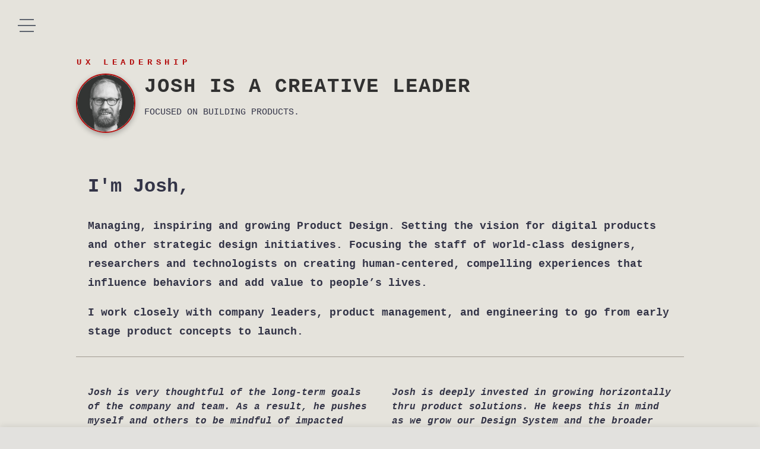

--- FILE ---
content_type: text/html; charset=utf-8
request_url: http://joshux.design/
body_size: 6283
content:
<!DOCTYPE html>
<html lang="en" class="no-js">

<head>
	<meta charset="UTF-8" />
	<meta http-equiv="X-UA-Compatible" content="IE=edge,chrome=1">
	<meta name="viewport" content="width=device-width, initial-scale=1.0">
	<title>Josh Goodwin | Product Design Leadership</title>
	<meta name="keywords" content="UX, Design, Leadership, " />
    <meta name="author" content="Josh Goodwin" />
    <meta name="description" content="Portfolio site for Josh Goodwin" />
	<link rel="shortcut icon" href="favicon.ico">
	<link rel="stylesheet" href="http://maxcdn.bootstrapcdn.com/font-awesome/4.3.0/css/font-awesome.min.css">
	<link rel="stylesheet" type="text/css" href="css/demo.css" />
	<link rel="stylesheet" type="text/css" href="css/component.css" />
    <link rel="stylesheet" type="text/css" href="css/simple-grid.css" />
    <link rel="stylesheet" type="text/css" href="css/slider.css" />
    <link rel="stylesheet" type="text/css" href="css/joshgoodwin.css" />
	<script src="js/modernizr-custom.js"></script>
</head>

<body>
	<!-- navigation -->
	<nav class="pages-nav">
		<div class="pages-nav__item"><a class="link link--page" href="#page-home">About</a></div>
		<div class="pages-nav__item"><a class="link link--page" href="#page-leadership">Leadership</a></div>
		<div class="pages-nav__item"><a class="link link--page" href="#page-resume">Experience</a></div>
		<!-- <div class="pages-nav__item pages-nav__item--small"><a class="link link--page link--faded" href="#page-contact">Contact</a></div> -->
	</nav>
	<!-- /navigation-->
	<!-- pages stack -->
	<div class="pages-stack">
		<!-- page -->
		<div class="page" id="page-home">
			<!-- Blueprint header -->
			<header class="bp-header cf">
				<span class="bp-header__present">UX Leadership</span>
                <img class="me" src="./images/me.png">
				<h1 class="bp-header__title">Josh is a Creative Leader</h1>
				<p class="bp-header__desc">FOCUSED ON BUILDING PRODUCTS.</a></p>
			</header>
			<section class="content">
                <article class="myheader article">
                    <div class="row">
                        <div class="col-12">
                        <h2>I'm Josh,</h2>
                            <p>Managing, inspiring and growing Product Design. Setting the vision for digital products and other strategic design initiatives. Focusing the staff of world-class designers, researchers and technologists on creating human-centered, compelling experiences that influence behaviors and add value to people’s lives.</p>
                            <p>I work closely with company leaders, product management, and engineering to go from early stage product concepts to launch.</p>
                            <!-- <p>My work has been called <strong>"ground breaking"</strong>, "<strong>a breath of fresh air</strong>" and "<strong>perfectly simple</strong>".</p> -->
                        </div>
                    </div>
                    <div class="row slider">
                        <div class="col-6">
                                <div class="quote">Josh is very thoughtful of the long-term goals of the company and team. As a result, he pushes myself and others to be mindful of impacted areas and potential risks.</div>
                                <div class="source">Ryan Doppelheuer - Product Manager</div>

                                <div class="quote">He puts the onus on himself to deliver the best possible product. His ability to think beyond the scope of the here and now will help propel our team to reach our potential and ultimately create value for our users.</div>
                                <div class="source">Cole McKenna - Product Manager</div>

                        </div>
                        <div class="col-6">
                                <div class="quote">Josh is deeply invested in growing horizontally thru product solutions. He keeps this in mind as we grow our Design System and the broader product concepts.</div>
                                <div class="source">Tyrale Bloomfield - Director of UX</div>

                                <div class="quote">Josh does not seek to be <i>understood</i>, but rather seeks to <i>understand</i>. His thoughtful questions and adaptability has had a tremendous impact on how I view different problems and solutions.</div>
                                <div class="source">Jena Acuff - Technical PM Manager</div>


                        </div>
                        <div class="col-12">
                        <div class="quote">Josh approaches every problem with the broader context of the company goals and chassis concept in mind. He's constantly thinking 2-3 steps ahead to ensure we've designed features and solutions in a flexible manner for multiple use cases.</div>
                                <div class="source">Brandon Carl - Chief Product Officer</div>

                        </div>
                    </div>
                </article>
			</section>
		</div>
		<!-- /page -->
		<div class="page" id="page-leadership">
			<header class="bp-header cf">
				<h1 class="bp-header__title">Leadership</h1>
                <p class="myheader article">"...somebody that doesn't know the tools that well, has a damn good idea in their head. That should be the goal of technology, <strong>'get out of my way'</strong>." &mdash; Oak Felder</p>
			</header>
                <section class="content">
                <article class="article">
                    <div class="row">
                        <div class="col-12">
                        <video src="./images/drvideo.mp4" poster="./images/drvideo.jpg" autoplay="autoplay" loop="loop" muted="muted"></video>
                        </div>
                    </div>
                    <div class="row">
                        <div class="col-6">
                        <h3 class="article__title">Leadership:</h3>
                            <p class="article__content">- Collaborated with executive team, engineering leadership, and product management on product priorities, and roadmap.</p>
                            <p class="article__content">- Conceived, researched, designed, and documented a robust component based Enterprise Design System for cross functional teams.</p>
                        </div>
                        <div class="col-6">
                        <h3 class="article__title">&nbsp;</h3>
                            <p class="article__content">- Built a global enterprise qualitative user research program with regular monthly cadence.</p>
                            <p class="article__content">- Completely reset product design and vision which allowed for a company pivot that opened cross industry horizontal growth and inside customer base vertical growth.</p>
                        </div>
                    </div>

                    <div class="row">
                        <div class="col-12">
                        <h3 class="article__title">Key responsibilities:</h3>
                            <p class="article__content">- Drive vision and strategy for the organization in order to deliver a world-class customer user experience, while helping to drive performance that includes improved cognitive rates, decision making confidence, and other critical KPIs.</p>
                            <p class="article__content">- Lead, mentor, and inspire a team of passionate user experience and design professionals responsible for UX design, UI design, interactive and data visualization design, UX research, usability testing, and visual design.</p>
                            <p class="article__content">- Partner and collaborate with Product, Marketing, Content, Technology, and Business team members to deliver engaging product and marketing user experiences and interfaces.</p>
                            <p class="article__content">- Oversee the creation of design specifications and design standards in the form of robust style guides, interaction models, process flows, information architecture, wireframes, prototypes and UI/functional design specs to ensure a consistent holistic digital experience across all products.</p>
                            <p class="article__content">- Created component based solutions designed to scale and grow over time, as product functionality and content matures and as user requirements evolve.</p>
                            <p class="article__content">- Directed complex qualitative and quantitative research data, business goals and requirements, and translate them into functional designs.</p>
                            <p class="article__content">- Optimize product usability and user performance by closely analyzing behavioral engagement metrics, business performance metrics, and testing alternative design solutions.</p>
                            <p class="article__content">- Aid in building and executing of optimization plans focused on new product feature releases and enhancements.</p>
                            <p class="article__content">- Drive engagements with external development agencies and vendors to augment internal capacity and capabilities.</p>
                            <p class="article__content">- Conduct annual and mid-year employee reviews, reviewing individual development plans and providing performance feedback to team members.</p>
                        </div>
                    </div>
                </article>
                </section>
		</div>
		<!-- /page -->
		<div class="page" id="page-resume">
			<header class="bp-header cf">
				<h1 class="bp-header__title">Recent Experience</h1>
                <p class="myheader article">Over the last few years, a majority of my projects are under stacks of NDA's. Below you'll find a list of these projects, some with product names witheld.</p>
			</header>
			<section class="content">
                <article class="article">
									<div class="row">
											<div class="col-6">
												<h3 class="article__title">Industry Agnostic Design System</h3>
														<p class="article__content">
																The unique challenge here was a system that supports multiple use cases across different industries. FinTech, Customer Support, Healthcare, Human Trafficking, and Community moderation are among the high level industry categories. Each with their respective regulatory and configuration needs.
														</p>
														<ul>
															<li>9 countries</li>
															<li>7+ languages</li>
															<li>5 pm & dev teams</li>
															<li>HSBC, Wells Fargo, Barclays, UBS, HCA, et. al.</li>
															<li>Focused on analyzing Human communication</li>
															<li>End user agnostic workflows</li>
														</ul>
											</div>
											<div class="col-6">
												<h3 class="article__title">AI/ML Surveillance Platform</h3>
														<p class="article__content">
																Teaching a machine to understand Human communication is challenging. The application here is a tool that allows the machine to alert users to concerning communication language and patterns of monitored users at scale.
														</p>
														<ul>
															<li>10+ million emails daily</li>
															<li>120+ hours of audio hourly</li>
															<li>Agnostic workflows across comms, and behavioral patterns</li>
															<li>Multiple UX Design patents (audio, timeline, profile, comm review, etc)</li>
														</ul>
											</div>
										</div>
										<div class="row">
											<div class="col-6">
												<h3 class="article__title">AI/ML Model Building</h3>
														<p class="article__content">
																Building quality models for Artificial Intelligence and Machine Learning is extensively labor intensive. A single model can require hundreds of user hours just to get to the first iteration. A tool was needed to help Data Scientist and Subject Matter Experts collaboratively iterate and build models.
														</p>
														<ul>
															<li>80% time reduction on end users</li>
															<li>Introduced the opportunity for rapid iteration and versioning</li>
															<li>Dramatically reduced the cognitive load on DS & SME’s</li>
															<li>Creation of a community for model sharing</li>
														</ul>
											</div>
											<div class="col-6">
												<h3 class="article__title">AI/ML Electronic Health Record</h3>
														<p class="article__content">
																The EHR has grown into a mess with the heavy regulation, insurance reqs, complicated interactions, and developer lead design. This project was a radical departure from the standard. Using simplified workflows, user centering design, and Machine Learning I created a new paradigm for Physician software.
														</p>
														<ul>
															<li>Tablet forced workflows</li>
															<li>Created a National Physician User Group</li>
															<li>Reduced “Time in EHR” from > 4 hrs daily to < 30 min daily</li>
															<li>Multiple UX Design patents (timeline, ordering, reconciliation, shared collaborative experience)</li>
														</ul>
											</div>
										</div>

										<header class="pastheader">
											<h1 class="bp-header__title">Past Experience</h1>
															<p class="myheader article">Over the last few years, a majority of my projects are under stacks of NDA's. Below you'll find a list of these projects, some with product names witheld.</p>
										</header>
                    <div class="row">
                        <div class="col-6">
                        <h3 class="article__title">Smarsh (Digital Reasoning)</h3>
                            <time class="article__time">Remote/Nashville, TN 2019--Present</time>
                            <p class="article__content">
                                Conduct Surveillance uses patented AI to turn all forms of communications and structured data into discoverable, understandable, and actionable insights.
                            </p>
                        </div>
                        <div class="col-6">
                        <div class="card">
                                <video src="./images/drvideo.mp4" poster="./images/drvideo.jpg" autoplay="autoplay" loop="loop" muted="muted"></video>
                            </div>
                        </div>
                    </div>
                    <div class="row">
                        <div class="col-6">
                        <h3 class="article__title">Avenel</h3>
                            <time class="article__time">Remote/Nashville, TN 2016-2018</time>
                            <p class="article__content">
                                The first AI/Machine Learning EHR that assists Providers in the office.
                            </p>
                        </div>
                        <div class="col-6">
                        <div class="card">
                                <video src="./images/medical.mp4" poster="./images/medical.jpg" autoplay="autoplay" loop="loop" muted="muted"></video>
                            </div>
                        </div>
                    </div>
                    <div class="row">
                        <div class="col-6">
                        <h3 class="article__title">Amazon</h3>
                            <time class="article__time">Seattle, WA 2014-2016</time>

                                <p class="article__content">- May 20016 We launched videodirect.amazon.com. This service allows indie creators to upload their own videos to Amazon’s Prime Video and generate royalties based on the hours streamed.</p>
                                <p class="article__content">- At Amazon I was a Sr. User Experience Designer, Prototyper, and Storyteller. I worked on a cross-platform design and service for Amazon Video. I Designed for the next-generation video and interactive media experiences for multiple languages.</p>
                                <p class="article__content">- Through user studies, conceptual diagrams, wireframes, and data analysis I tackled big and interesting problems. I deliverd detailed mockups and interactive prototypes in a cross-platform experience across web, living room devices, and muilti-mobile platforms.</p>
                                <p class="article__content">- I worked with leadership teams, project owners, development teams, and other UX designers and own the process from concept to completion.</p>
                        </div>
												<div class="col-6">
                        <div class="card">
                                <img src="./images/amazon.jpg">
                            </div>
                        </div>
                    </div>
                    <div class="row">
                        <div class="col-6">
                        <h3 class="article__title">Medhost</h3>
                                    <time class="article__time">Nashville, TN 2012-2014</time>
                                    <p class="article__content">- I manageded and work with a strong team and develop a world class <a href="https://www.medhost.com/ehr/clinical-suite/physician-experience/" target="_blank">Physician's Experience</a> which include everything from logging in, to managing a patient's data, ordering medications and writing the physician's note (EHR).</p>
                                    <p class="article__content">- I deliverd Workflow Designs and Wireframes. I participated heavily in User Testing, Feature Planning, Scrum Planning, Team Management, and the Enterprise Level UX Architecture.</p>
                                    <p class="article__content">- This work involved designing interfaces that solve complex interactions with elegance and simplicity.</p>
                                    </p>
                        </div>
												<div class="col-6">
                        <div class="card">
                                <img src="./images/medhost01.jpg">
                            </div>
                        </div>
                    </div>
                    <div class="row">
                        <div class="col-6">
                        <h3 class="article__title">io studio</h3>
                                    <time class="article__time">Nashville, TN 2010-2012</time>
                                    <p class="article__content">- Sole Interactive Designer working on the National Guard account. I designed for the web site including work on internal software, and mobile apps.</p>
                                    <p class="article__content">- Worked with a team of programmers to build a user flow and architecture that works with an experiential design to inform and teach users about the benefits and concerns of joining the National Guard Special Forces.</p>
                                    <p class="article__content">- Concept design for national campaigns reaching users through traditional advertising, social media and web experiences.</p>
                                    <p class="article__content">- Collaborate with a Creative Director, Art Directors, Account Executives and Designers to create usable, memorable, and powerful experiences.</p>
                        </div>
												<div class="col-6">
                        <div class="card">
                                <img src="./images/iostudiosmall.jpg">
                            </div>
                        </div>
                    </div>
                    <div class="row">
                        <div class="col-6">
                        <h3 class="article__title">Awards</h3>

                            <p class="award">Gold ADDY® Award - 'Special Forces Microsite'</br>
                            American Advertising Federation - AAF</br>
                            <span  class="article__time">March 2013</span></p>

                            <p class="award">Silver ADDY® Award - 'Camp Atterbury' for Army National Guard</br>
                            American Advertising Federation - AAF</br>
                            <span  class="article__time">February 2012</span></p>

                            <p class="award">Silver ADDY® Award - 'Soldier with Green Smoke' for Army National Guard</br>
                            American Advertising Federation - AAF</br>
                            <span  class="article__time">February 2012</span></p>

                            <p class="award">Silver ADDY® Award - 'Gas Mask Soldie'r for Army National Guard</br>
                            American Advertising Federation - AAF</br>
                            <span  class="article__time">February 2012</span></p>

                            <p class="award">Silver ADDY® Award - 'Smash & Grab' for Army National Guard</br>
                            American Advertising Federation - AAF</br>
                            <span  class="article__time">February 2012</span></p>

                            <p class="award">Silver ADDY® Award - 'Gladiators' for Army National Guard</br>
                            American Advertising Federation - AAF</br>
                            <span  class="article__time">February 2012</span></p>
                        </div>
                        <div class="col-6">
                            <div class="row icongrid">
                                <div class="col-6 center icons">
                                <img src="./images/icon-color_fill.png" width="48"></img>
                                <p>25</p>
                                <p>Years Designing</p>
                                </div>
                                <div class="col-6 center icons"
                                ><img src="./images/icon-split.png" width="48"></img>
                                <p>15</p>
                                <p>Years Managing</p>
                                </div>
                            </div>
                            <div class="row icongrid">
                                <div class="col-6 center icons">
                                    <img src="./images/icon-browser.png" width="48"></img>
                                    <p>17</p>
                                    <p>Launched Projects</p>
                                    </div>
                                <div class="col-6 center icons" id="websitesbuilt">
                                    <img src="./images/icon-platforms.png" width="64"></img>
                                    <p>217</p>
                                    <p>Websites Built</p>
                                </div>
                            </div>
                            <div class="skills">
                                <h3>Time Spent</h3>
                                    <p>Team Managment</p>
                                    <div class="progress-bar">
                                        <span class="progress-bar-fill" style="width: 91%;"></span>
                                    </div>
                                    <p>Mentor</p>
                                    <div class="progress-bar">
                                        <span class="progress-bar-fill" style="width: 64%;"></span>
                                    </div>
                                    <p>System Design</p>
                                    <div class="progress-bar">
                                        <span class="progress-bar-fill" style="width: 90%;"></span>
                                    </div>
                                    <p>Product Vision</p>
                                    <div class="progress-bar">
                                        <span class="progress-bar-fill" style="width: 84%;"></span>
                                    </div>
                                    <p>UX Research</p>
                                    <div class="progress-bar">
                                        <span class="progress-bar-fill" style="width: 78%;"></span>
                                    </div>
                                    <p>UI Design</p>
                                    <div class="progress-bar">
                                        <span class="progress-bar-fill" style="width: 92%;"></span>
                                    </div>
                            </div>
                    </div>
                    </div>
                    </div>
                </article>
                </section>
		</div>
		<!-- /page -->
		<div class="page" id="page-contact">
			<header class="bp-header cf">
				<h1 class="bp-header__title">Contact</h1>
				<p class="bp-header__desc">small description</a></p>
				<p class="info">
					"Man is the only animal that can remain on friendly terms with the victims he intends to eat until he eats them." &mdash; Samuel Butler
				</p>
			</header>
			<section class="content">
                <article class="article">
                    <div class="row">
                        <div class="col-12">
                        content goes here
                        </div>
                    </div>
                </article>
                </section>
		</div>
	</div>
	<!-- /pages-stack -->
	<button class="menu-button"><span>Menu</span></button>
	<script src="js/classie.js"></script>
	<script src="js/main.js"></script>
</body>

</html>


--- FILE ---
content_type: text/css; charset=utf-8
request_url: http://joshux.design/css/demo.css
body_size: 1077
content:
/* General Blueprint Style */

@font-face {
	font-family: 'bpicons';
	font-weight: normal;
	font-style: normal;
	src: url('../fonts/bpicons/bpicons.eot');
	src: url('../fonts/bpicons/bpicons.eot?#iefix') format('embedded-opentype'), url('../fonts/bpicons/bpicons.woff') format('woff'), url('../fonts/bpicons/bpicons.ttf') format('truetype'), url('../fonts/bpicons/bpicons.svg#bpicons') format('svg');
}


/* Made with http://icomoon.io/ */


/* Resets */

*,
*:after,
*:before {
	box-sizing: border-box;
}


/* Helper classes */

.cf:before,
.cf:after {
	content: ' ';
	display: table;
}

.cf:after {
	clear: both;
}


/* Main styles */

body {
	font-family: Courier;
	margin: 0;
	color: #cecece;
	background: #1d1e21;
	-webkit-font-smoothing: antialiased;
	-moz-osx-font-smoothing: grayscale;
}

a {
	text-decoration: none;
	color: #5c5edc;
	outline: none;
}

a:hover {
	color: #fff;
}


/* Blueprint header */

.bp-header {
	padding: 6em 10vw 2em;
}

.bp-header__title {
	font-size: 2.125em;
	font-weight: 700;
	line-height: 1.3;
	margin: 0;
	letter-spacing: 2px;
	text-transform: uppercase;
	color: #fff;
}

.bp-header__desc {
	font-size: 0.95em;
	margin: 0.5em 0 1em;
	padding: 0;
}

.bp-header__present {
	font-size: 0.85em;
	font-weight: 700;
	position: relative;
	z-index: 100;
	display: block;
	padding: 0 0 0.6em 0.1em;
	letter-spacing: 0.5em;
	text-transform: uppercase;
	color: #5c5edc;
}

.bp-tooltip:after {
	font-size: 50%;
	font-size: 75%;
	position: relative;
	top: -8px;
	left: -12px;
	width: 30px;
	height: 30px;
}

.bp-tooltip:hover:before {
	content: attr(data-content);
	font-size: 110%;
	font-weight: 700;
	line-height: 1.2;
	position: absolute;
	left: auto;
	margin-left: 4px;
	padding: 0.8em 1em;
	text-align: left;
	text-indent: 0;
	letter-spacing: 0;
	text-transform: none;
	color: #fff;
	background: #5c5edc;
}

.bp-nav {
	margin: 0 0 0 -0.75em;
}

.bp-nav__item {
	position: relative;
	display: inline-block;
	width: 2.5em;
	height: 2.5em;
	margin: 0 0.1em;
	text-align: left;
	border-radius: 50%;
}

.bp-nav__item > span {
	display: none;
}

.bp-nav__item:hover:before {
	content: attr(data-info);
	font-size: 0.85em;
	font-weight: bold;
	position: absolute;
	top: 120%;
	left: 0;
	width: 600%;
	text-align: left;
	pointer-events: none;
	color: #595a5f;
}

.bp-nav__item:hover {
	background: #5c5edc;
}

.bp-icon:after {
	font-family: 'bpicons';
	font-weight: normal;
	font-style: normal;
	font-variant: normal;
	text-align: center;
	text-transform: none;
	color: #5c5edc;
	-webkit-font-smoothing: antialiased;

	speak: none;
}

.bp-nav .bp-icon:after {
	line-height: 2.4;
	position: absolute;
	top: 0;
	left: 0;
	width: 100%;
	height: 100%;
	text-indent: 0;
}

.bp-nav a:hover:after {
	color: #fff;
}

.bp-icon--next:after {
	content: '\e000';
}

.bp-icon--drop:after {
	content: '\e001';
}

.bp-icon--archive:after {
	content: '\e002';
}

.bp-icon--about:after {
	content: '\e003';
}

.bp-icon--prev:after {
	content: '\e004';
}

@media screen and (max-width: 40em) {
	.bp-header {
		padding: 50px 20px 1em;
	}
	.bp-header__title {
		font-size: 1.8em;
	}
}


--- FILE ---
content_type: text/css; charset=utf-8
request_url: http://joshux.design/css/component.css
body_size: 1425
content:
html.js,
.js body {
	overflow: hidden;
	height: 100vh;
}

/* Pages nav */

.pages-nav {
	display: -webkit-flex;
	display: flex;
	-webkit-flex-wrap: wrap;
	flex-wrap: wrap;
	-webkit-justify-content: center;
	justify-content: center;
	-webkit-align-items: center;
	align-items: center;
	padding: 20px;
	text-align: center;
	background: #0e0f0f;
}

.js .pages-nav {
	position: absolute;
	top: 0;
	left: 0;
	width: 100%;
	height: 50vh;
	padding: 30px;
	pointer-events: none;
	opacity: 0;
	background: transparent;
	-webkit-transition: -webkit-transform 1.2s, opacity 1.2s;
	transition: transform 1.2s, opacity 1.2s;
	-webkit-transition-timing-function: cubic-bezier(0.2, 1, 0.3, 1);
	transition-timing-function: cubic-bezier(0.2, 1, 0.3, 1);
	-webkit-transform: translate3d(0, 150px, 0);
	transform: translate3d(0, 150px, 0);
}

.js .pages-nav--open {
	pointer-events: auto;
	opacity: 1;
	-webkit-transform: translate3d(0, 0, 0);
	transform: translate3d(0, 0, 0);
}

.pages-nav__item {
	width: 33%;
	padding: 1em;
}

.js .pages-nav__item {
	padding: 0 10%;
}

.pages-nav .pages-nav__item--social {
	width: 100%;
	opacity: 0;
	-webkit-transition: -webkit-transform 1.2s, opacity 1.2s;
	transition: transform 1.2s, opacity 1.2s;
	-webkit-transition-timing-function: cubic-bezier(0.2, 1, 0.3, 1);
	transition-timing-function: cubic-bezier(0.2, 1, 0.3, 1);
	-webkit-transform: translate3d(0, 20px, 0);
	transform: translate3d(0, 20px, 0);
}

.pages-nav--open .pages-nav__item--social {
	opacity: 1;
	-webkit-transition-delay: 0.35s;
	transition-delay: 0.35s;
	-webkit-transform: translate3d(0, 0, 0);
	transform: translate3d(0, 0, 0);
}

.link {
	font-size: 0.85em;
	font-weight: bold;
	position: relative;
	letter-spacing: 1px;
	text-transform: uppercase;
}

.link:hover,
.link:focus {
	color: #fff;
}

.link--page {
	display: block;
	color: #cecece;
}

.link--page:not(.link--faded)::before {
	content: '';
	position: absolute;
	top: 100%;
	left: 50%;
	width: 30px;
	height: 2px;
	margin: 5px 0 0 -15px;
	background: #fff;
	-webkit-transition: -webkit-transform 0.3s;
	transition: transform 0.3s;
	-webkit-transform: scale3d(0, 1, 1);
	transform: scale3d(0, 1, 1);
}

.link--page:hover:before {
	-webkit-transform: scale3d(1, 1, 1);
	transform: scale3d(1, 1, 1);
}

.link--faded {
	color: #4f4f64;
}

.link--faded:hover,
.link--faded:focus {
	color: #5c5edc;
}

.link--page.link--faded {
	font-size: 0.65em;
}

.link--social {
	font-size: 1.5em;
	margin: 0 0.75em;
}

.text-hidden {
	position: absolute;
	display: block;
	overflow: hidden;
	width: 0;
	height: 0;
	color: transparent;
}

/* Pages stack */

.js .pages-stack {
	z-index: 100;
	pointer-events: none;
	-webkit-perspective: 1200px;
	perspective: 1200px;
	-webkit-perspective-origin: 50% -50%;
	perspective-origin: 50% -50%;
}

.js .page {
	position: relative;
	z-index: 5;
	overflow: hidden;
	width: 100%;
	height: 100vh;
	pointer-events: auto;
	background: #2a2b30;
	box-shadow: 0 -1px 10px rgba(0, 0, 0, 0.1);
}

.js .pages-stack--open .page {
	cursor: pointer;
	-webkit-transition: -webkit-transform 0.45s, opacity 0.45s;
	transition: transform 0.45s, opacity 0.45s;
	-webkit-transition-timing-function: cubic-bezier(0.6, 0, 0.4, 1);
	transition-timing-function: cubic-bezier(0.6, 0, 0.4, 1);
}

.js .page--inactive {
	position: absolute;
	z-index: 0;
	top: 0;
	opacity: 0;
}

/* page content */

.info {
	font-size: 1.25em;
	max-width: 50%;
	margin-top: 1.5em;
}

.poster {
	position: absolute;
	bottom: 4vh;
	left: 60%;
	max-width: 100%;
	max-height: 80%;
}

/* Menu button */

.menu-button {
	position: absolute;
	z-index: 1000;
	top: 30px;
	left: 30px;
	width: 30px;
	height: 24px;
	padding: 0;
	cursor: pointer;
	border: none;
	outline: none;
	background: transparent;
}

.no-js .menu-button {
	display: none;
}

.menu-button::before,
.menu-button::after,
.menu-button span {
	background: #5f656f;
}

.menu-button::before,
.menu-button::after {
	content: '';
	position: absolute;
	top: 50%;
	left: 0;
	width: 100%;
	height: 2px;
	pointer-events: none;
	-webkit-transition: -webkit-transform 0.25s;
	transition: transform 0.25s;
	-webkit-transform-origin: 50% 50%;
	transform-origin: 50% 50%;
}

.menu-button span {
	position: absolute;
	left: 0;
	overflow: hidden;
	width: 100%;
	height: 2px;
	text-indent: 200%;
	-webkit-transition: opacity 0.25s;
	transition: opacity 0.25s;
}

.menu-button::before {
	-webkit-transform: translate3d(0, -10px, 0) scale3d(0.8, 1, 1);
	transform: translate3d(0, -10px, 0) scale3d(0.8, 1, 1);
}

.menu-button::after {
	-webkit-transform: translate3d(0, 10px, 0) scale3d(0.8, 1, 1);
	transform: translate3d(0, 10px, 0) scale3d(0.8, 1, 1);
}

.menu-button--open span {
	opacity: 0;
}

.menu-button--open::before {
	-webkit-transform: rotate3d(0, 0, 1, 45deg);
	transform: rotate3d(0, 0, 1, 45deg);
}

.menu-button--open::after {
	-webkit-transform: rotate3d(0, 0, 1, -45deg);
	transform: rotate3d(0, 0, 1, -45deg);
}

@media screen and (max-width: 60em) {
	.info {
		max-width: 100%;
	}
	.poster {
		position: relative;
		top: auto;
		left: auto;
		display: block;
		max-width: 100%;
		max-height: 50vh;
		margin: 0 0 0 50%;
	}
	.pages-nav__item {
		width: 50%;
		min-height: 20px;
	}
	.link--page {
		overflow: hidden;
		white-space: nowrap;
		text-overflow: ellipsis;
	}
	.link--social {
		margin: 0 0.1em;
	}
}

@media screen and (max-width: 40em) {
	.js .pages-nav {
		display: block;
		padding: 10px 20px 0 20px;
		text-align: left;
	}
	.js .pages-nav__item {
		width: 100%;
		padding: 4px 0;
	}
	.js .pages-nav__item--small {
		display: inline-block;
		width: auto;
		margin-right: 5px;
	}
	.pages-nav__item--social {
		font-size: 0.9em;
	}
	.menu-button {
		top: 15px;
		right: 10px;
		left: auto;
	}
	.info {
		font-size: 0.85em;
	}
	.poster {
		margin: 1em;
	}
}


--- FILE ---
content_type: text/css; charset=utf-8
request_url: http://joshux.design/css/simple-grid.css
body_size: 881
content:
/**
*** SIMPLE GRID
*** (C) ZACH COLE 2016
**/

@import url(https://fonts.googleapis.com/css?family=Lato:400,300,300italic,400italic,700,700italic);

/* UNIVERSAL */

html,
body {
  height: 100%;
  width: 100%;
  margin: 0;
  padding: 0;
  left: 0;
  top: 0;
  font-size: 100%;
}

/* ROOT FONT STYLES */

* {
    font-family: Courier;
  color: #333447;
  line-height: 1.5;
}

/* TYPOGRAPHY */

h1 {
  font-size: 2.5rem;
}

h2 {
  font-size: 2rem;
}

h3 {
  font-size: 1.375rem;
}

h4 {
  font-size: 1.125rem;
}

h5 {
  font-size: 1rem;
}

h6 {
  font-size: 0.875rem;
}

p {
  font-size: 1.125rem;
  font-weight: 200;
  line-height: 1.8;
}

.font-light {
  font-weight: 300;
}

.font-regular {
  font-weight: 400;
}

.font-heavy {
  font-weight: 700;
}

/* POSITIONING */

.left {
  text-align: left;
}

.right {
  text-align: right;
}

.center {
  text-align: center;
  margin-left: auto;
  margin-right: auto;
}

.justify {
  text-align: justify;
}

/* ==== GRID SYSTEM ==== */

.container {
  width: 90%;
  margin-left: auto;
  margin-right: auto;
}

.row {
  position: relative;
  width: 100%;
}

.row [class^="col"] {
  float: left;
  margin: 0.5rem 2%;
  min-height: 0.125rem;
}

.col-1,
.col-2,
.col-3,
.col-4,
.col-5,
.col-6,
.col-7,
.col-8,
.col-9,
.col-10,
.col-11,
.col-12 {
  width: 96%;
}

.col-1-sm {
  width: 4.33%;
}

.col-2-sm {
  width: 12.66%;
}

.col-3-sm {
  width: 21%;
}

.col-4-sm {
  width: 29.33%;
}

.col-5-sm {
  width: 37.66%;
}

.col-6-sm {
  width: 46%;
}

.col-7-sm {
  width: 54.33%;
}

.col-8-sm {
  width: 62.66%;
}

.col-9-sm {
  width: 71%;
}

.col-10-sm {
  width: 79.33%;
}

.col-11-sm {
  width: 87.66%;
}

.col-12-sm {
  width: 96%;
}

.row::after {
	content: "";
	display: table;
	clear: both;
}

.hidden-sm {
  display: none;
}

@media only screen and (min-width: 33.75em) {  /* 540px */
  .container {
    width: 80%;
  }
}

@media only screen and (min-width: 45em) {  /* 720px */
  .col-1 {
    width: 4.33%;
  }

  .col-2 {
    width: 12.66%;
  }

  .col-3 {
    width: 21%;
  }

  .col-4 {
    width: 29.33%;
  }

  .col-5 {
    width: 37.66%;
  }

  .col-6 {
    width: 46%;
  }

  .col-7 {
    width: 54.33%;
  }

  .col-8 {
    width: 62.66%;
  }

  .col-9 {
    width: 71%;
  }

  .col-10 {
    width: 79.33%;
  }

  .col-11 {
    width: 87.66%;
  }

  .col-12 {
    width: 96%;
  }

  .hidden-sm {
    display: block;
  }
}

@media only screen and (min-width: 60em) { /* 960px */
  .container {
    width: 75%;
    max-width: 60rem;
  }
}


--- FILE ---
content_type: text/css; charset=utf-8
request_url: http://joshux.design/css/slider.css
body_size: 660
content:
.content-slider {
  width: 100%;
  height: 360px;
}

.slider {
  height: 320px;
  /* width: 680px; */
  margin: 40px auto 0;
  overflow: visible;
  position: relative;
}

.mask {
  overflow: hidden;
  height: 320px;
}

.slider ul {
  margin: 0;
  padding: 0;
  position: relative;
}

.slider li {
  /* width: 680px; */
  height: 320px;
  position: absolute;
  top: -325px;
  list-style: none;
}

.slider .quote {
  font-size: 1em;
  font-weight: bold;
  font-style: italic;
  padding-bottom: 0.5em;
}

.slider .source {
  font-weight: bold;
    line-height: 1.8;
    font-size: 0.9em;
    color: #b30d0d;
  text-align: left;
    /* border-bottom: 1px #a09b92 solid; */
    margin-bottom: 2.2em;
    padding-bottom: 1em;
}

.slider .quotecount {
    font-weight: 200;
    line-height: 1.8;
    font-size: 0.8em;
    text-align: right;
}

.slider li.anim1 {
  animation: cycle 15s linear infinite;
}

.slider li.anim2 {
  animation: cycle2 15s linear infinite;
}

.slider li.anim3 {
  animation: cycle3 15s linear infinite;
}

.slider li.anim4 {
  animation: cycle4 15s linear infinite;
}

.slider li.anim5 {
  animation: cycle5 15s linear infinite;
}

.slider:hover li {
  animation-play-state: paused;
  cursor: cell;
}

@keyframes cycle {
  0% {
    top: 0px;
  }
  4% {
    top: 0px;
  }
  16% {
    top: 0px;
    opacity: 1;
    z-index: 0;
  }
  20% {
    top: 325px;
    opacity: 0;
    z-index: 0;
  }
  21% {
    top: -325px;
    opacity: 0;
    z-index: -1;
  }
  50% {
    top: -325px;
    opacity: 0;
    z-index: -1;
  }
  92% {
    top: -325px;
    opacity: 0;
    z-index: 0;
  }
  96% {
    top: -325px;
    opacity: 0;
  }
  100% {
    top: 0px;
    opacity: 1;
  }
}

@keyframes cycle2 {
  0% {
    top: -325px;
    opacity: 0;
  }
  16% {
    top: -325px;
    opacity: 0;
  }
  20% {
    top: 0px;
    opacity: 1;
  }
  24% {
    top: 0px;
    opacity: 1;
  }
  36% {
    top: 0px;
    opacity: 1;
    z-index: 0;
  }
  40% {
    top: 325px;
    opacity: 0;
    z-index: 0;
  }
  41% {
    top: -325px;
    opacity: 0;
    z-index: -1;
  }
  100% {
    top: -325px;
    opacity: 0;
    z-index: -1;
  }
}

@keyframes cycle3 {
  0% {
    top: -325px;
    opacity: 0;
  }
  36% {
    top: -325px;
    opacity: 0;
  }
  40% {
    top: 0px;
    opacity: 1;
  }
  44% {
    top: 0px;
    opacity: 1;
  }
  56% {
    top: 0px;
    opacity: 1;
    z-index: 0;
  }
  60% {
    top: 325px;
    opacity: 0;
    z-index: 0;
  }
  61% {
    top: -325px;
    opacity: 0;
    z-index: -1;
  }
  100% {
    top: -325px;
    opacity: 0;
    z-index: -1;
  }
}

@keyframes cycle4 {
  0% {
    top: -325px;
    opacity: 0;
  }
  56% {
    top: -325px;
    opacity: 0;
  }
  60% {
    top: 0px;
    opacity: 1;
  }
  64% {
    top: 0px;
    opacity: 1;
  }
  76% {
    top: 0px;
    opacity: 1;
    z-index: 0;
  }
  80% {
    top: 325px;
    opacity: 0;
    z-index: 0;
  }
  81% {
    top: -325px;
    opacity: 0;
    z-index: -1;
  }
  100% {
    top: -325px;
    opacity: 0;
    z-index: -1;
  }
}

@keyframes cycle5 {
  0% {
    top: -325px;
    opacity: 0;
  }
  76% {
    top: -325px;
    opacity: 0;
  }
  80% {
    top: 0px;
    opacity: 1;
  }
  84% {
    top: 0px;
    opacity: 1;
  }
  96% {
    top: 0px;
    opacity: 1;
    z-index: 0;
  }
  100% {
    top: 325px;
    opacity: 0;
    z-index: 0;
  }
}


--- FILE ---
content_type: text/css; charset=utf-8
request_url: http://joshux.design/css/joshgoodwin.css
body_size: 689
content:
body {
    background-color: #e2e1de;
}

img.me {
    width: 100px;
    float: left;
    margin-right: 15px;
    border: 2px #b30d0d solid;
    border-radius: 100px;
    box-shadow: 0 3px 10px rgba(0, 0, 0, 0.3);
}

.link--page {
    color: #313131;
}

.row:last-child {
  border-bottom: none;
    margin-bottom: none;
}

.link:hover, .link:focus {
    color: #434343;
}

.js .page {
    background: #e5e3dc;
    overflow: auto;
}

section.content {
    padding: 0 10vw 0em;
}

.bp-header__present {
    color: #b30d0d;
}

.bp-header__title {
    color: #313131;
}


video {
    width: 100%;
}

.row {
    border-bottom: 1px #a09b92 solid;
    margin-bottom: 2em;
}

.link--page:not(.link--faded)::before {
    background: #b30d0d;
}

.red {
    color: #b30d0d;
}

.row.icongrid {
    margin-bottom: 0;
}

.icons {
    padding: 1em .5em 1em .5em;
}

.icons:first-child {
border-right: 1px #a7a7a7 solid;
margin-right: -1px;
}

.icongrid:last-child {
margin-bottom: 0px;
}

.icons p {
    margin-top: 0;
    margin-bottom: 0;
    line-height: 1em;
}

p.award {
    line-height: 1.3em;
}

#websitesbuilt {
    padding-top: 8px;
}

 .icons img {

 }

 .icons p:first-child {
    color:red !important;
 }

 .progress-bar {
    width: 100%;
    background-color: #a09b92;
    border-radius: 3px;
    margin-bottom: 20px;
    margin-top: -15px;
}

.progress-bar-fill {
    display: block;
    height: 5px;
    background-color: #000;
    border-radius: 3px;
    transition: width 500ms ease-in-out;
}

.myheader p {
  font-weight: bold;
}

p.myheader.article {
    font-weight: bold;
}

.pastheader {
padding: 3em 0vw 2em;
}

.article__title {
    margin-bottom: 0;
}
.article__time {
    font-size: 1em;
}
.article__content {
    margin-top: .8em;
}

p.article__content {
  font-size: 1em;
  font-weight: bold;
  padding-bottom: 0.5em;
}

 .quote.hover {
      color:#a7a7a7;
  }


--- FILE ---
content_type: application/javascript; charset=utf-8
request_url: http://joshux.design/js/modernizr-custom.js
body_size: 2085
content:
/*! modernizr 3.1.0 (Custom Build) | MIT *
 * http://modernizr.com/download/?-csstransitions-prefixed !*/
!function(e,n,t){function r(e){var n=C.className,t=Modernizr._config.classPrefix||"";if(_&&(n=n.baseVal),Modernizr._config.enableJSClass){var r=new RegExp("(^|\\s)"+t+"no-js(\\s|$)");n=n.replace(r,"$1"+t+"js$2")}Modernizr._config.enableClasses&&(n+=" "+t+e.join(" "+t),_?C.className.baseVal=n:C.className=n)}function o(e,n){return typeof e===n}function s(){var e,n,t,r,s,i,a;for(var f in w)if(w.hasOwnProperty(f)){if(e=[],n=w[f],n.name&&(e.push(n.name.toLowerCase()),n.options&&n.options.aliases&&n.options.aliases.length))for(t=0;t<n.options.aliases.length;t++)e.push(n.options.aliases[t].toLowerCase());for(r=o(n.fn,"function")?n.fn():n.fn,s=0;s<e.length;s++)i=e[s],a=i.split("."),1===a.length?Modernizr[a[0]]=r:(!Modernizr[a[0]]||Modernizr[a[0]]instanceof Boolean||(Modernizr[a[0]]=new Boolean(Modernizr[a[0]])),Modernizr[a[0]][a[1]]=r),g.push((r?"":"no-")+a.join("-"))}}function i(e){return e.replace(/([a-z])-([a-z])/g,function(e,n,t){return n+t.toUpperCase()}).replace(/^-/,"")}function a(e,n){return!!~(""+e).indexOf(n)}function f(){return"function"!=typeof n.createElement?n.createElement(arguments[0]):_?n.createElementNS.call(n,"http://www.w3.org/2000/svg",arguments[0]):n.createElement.apply(n,arguments)}function l(e,n){return function(){return e.apply(n,arguments)}}function u(e,n,t){var r;for(var s in e)if(e[s]in n)return t===!1?e[s]:(r=n[e[s]],o(r,"function")?l(r,t||n):r);return!1}function p(e){return e.replace(/([A-Z])/g,function(e,n){return"-"+n.toLowerCase()}).replace(/^ms-/,"-ms-")}function d(){var e=n.body;return e||(e=f(_?"svg":"body"),e.fake=!0),e}function c(e,t,r,o){var s,i,a,l,u="modernizr",p=f("div"),c=d();if(parseInt(r,10))for(;r--;)a=f("div"),a.id=o?o[r]:u+(r+1),p.appendChild(a);return s=f("style"),s.type="text/css",s.id="s"+u,(c.fake?c:p).appendChild(s),c.appendChild(p),s.styleSheet?s.styleSheet.cssText=e:s.appendChild(n.createTextNode(e)),p.id=u,c.fake&&(c.style.background="",c.style.overflow="hidden",l=C.style.overflow,C.style.overflow="hidden",C.appendChild(c)),i=t(p,e),c.fake?(c.parentNode.removeChild(c),C.style.overflow=l,C.offsetHeight):p.parentNode.removeChild(p),!!i}function m(n,r){var o=n.length;if("CSS"in e&&"supports"in e.CSS){for(;o--;)if(e.CSS.supports(p(n[o]),r))return!0;return!1}if("CSSSupportsRule"in e){for(var s=[];o--;)s.push("("+p(n[o])+":"+r+")");return s=s.join(" or "),c("@supports ("+s+") { #modernizr { position: absolute; } }",function(e){return"absolute"==getComputedStyle(e,null).position})}return t}function v(e,n,r,s){function l(){p&&(delete N.style,delete N.modElem)}if(s=o(s,"undefined")?!1:s,!o(r,"undefined")){var u=m(e,r);if(!o(u,"undefined"))return u}for(var p,d,c,v,h,y=["modernizr","tspan"];!N.style;)p=!0,N.modElem=f(y.shift()),N.style=N.modElem.style;for(c=e.length,d=0;c>d;d++)if(v=e[d],h=N.style[v],a(v,"-")&&(v=i(v)),N.style[v]!==t){if(s||o(r,"undefined"))return l(),"pfx"==n?v:!0;try{N.style[v]=r}catch(g){}if(N.style[v]!=h)return l(),"pfx"==n?v:!0}return l(),!1}function h(e,n,t,r,s){var i=e.charAt(0).toUpperCase()+e.slice(1),a=(e+" "+b.join(i+" ")+i).split(" ");return o(n,"string")||o(n,"undefined")?v(a,n,r,s):(a=(e+" "+P.join(i+" ")+i).split(" "),u(a,n,t))}function y(e,n,r){return h(e,t,t,n,r)}var g=[],C=n.documentElement,_="svg"===C.nodeName.toLowerCase(),w=[],x={_version:"3.1.0",_config:{classPrefix:"",enableClasses:!0,enableJSClass:!0,usePrefixes:!0},_q:[],on:function(e,n){var t=this;setTimeout(function(){n(t[e])},0)},addTest:function(e,n,t){w.push({name:e,fn:n,options:t})},addAsyncTest:function(e){w.push({name:null,fn:e})}},Modernizr=function(){};Modernizr.prototype=x,Modernizr=new Modernizr;var S="Moz O ms Webkit",b=x._config.usePrefixes?S.split(" "):[];x._cssomPrefixes=b;var E=function(n){var r,o=prefixes.length,s=e.CSSRule;if("undefined"==typeof s)return t;if(!n)return!1;if(n=n.replace(/^@/,""),r=n.replace(/-/g,"_").toUpperCase()+"_RULE",r in s)return"@"+n;for(var i=0;o>i;i++){var a=prefixes[i],f=a.toUpperCase()+"_"+r;if(f in s)return"@-"+a.toLowerCase()+"-"+n}return!1};x.atRule=E;var P=x._config.usePrefixes?S.toLowerCase().split(" "):[];x._domPrefixes=P;var z={elem:f("modernizr")};Modernizr._q.push(function(){delete z.elem});var N={style:z.elem.style};Modernizr._q.unshift(function(){delete N.style}),x.testAllProps=h;x.prefixed=function(e,n,t){return 0===e.indexOf("@")?E(e):(-1!=e.indexOf("-")&&(e=i(e)),n?h(e,n,t):h(e,"pfx"))};x.testAllProps=y,Modernizr.addTest("csstransitions",y("transition","all",!0)),s(),r(g),delete x.addTest,delete x.addAsyncTest;for(var T=0;T<Modernizr._q.length;T++)Modernizr._q[T]();e.Modernizr=Modernizr}(window,document);

--- FILE ---
content_type: application/javascript; charset=utf-8
request_url: http://joshux.design/js/main.js
body_size: 1960
content:
/**
 * main.js
 * http://www.codrops.com
 *
 * Licensed under the MIT license.
 * http://www.opensource.org/licenses/mit-license.php
 * 
 * Copyright 2015, Codrops
 * http://www.codrops.com
 */
;(function(window) {

	'use strict';

	var support = { transitions: Modernizr.csstransitions },
		// transition end event name
		transEndEventNames = { 'WebkitTransition': 'webkitTransitionEnd', 'MozTransition': 'transitionend', 'OTransition': 'oTransitionEnd', 'msTransition': 'MSTransitionEnd', 'transition': 'transitionend' },
		transEndEventName = transEndEventNames[ Modernizr.prefixed( 'transition' ) ],
		onEndTransition = function( el, callback ) {
			var onEndCallbackFn = function( ev ) {
				if( support.transitions ) {
					if( ev.target != this ) return;
					this.removeEventListener( transEndEventName, onEndCallbackFn );
				}
				if( callback && typeof callback === 'function' ) { callback.call(this); }
			};
			if( support.transitions ) {
				el.addEventListener( transEndEventName, onEndCallbackFn );
			}
			else {
				onEndCallbackFn();
			}
		},
		// the pages wrapper
		stack = document.querySelector('.pages-stack'),
		// the page elements
		pages = [].slice.call(stack.children),
		// total number of page elements
		pagesTotal = pages.length,
		// index of current page
		current = 0,
		// menu button
		menuCtrl = document.querySelector('button.menu-button'),
		// the navigation wrapper
		nav = document.querySelector('.pages-nav'),
		// the menu nav items
		navItems = [].slice.call(nav.querySelectorAll('.link--page')),
		// check if menu is open
		isMenuOpen = false;

	function init() {
		buildStack();
		initEvents();
	}

	function buildStack() {
		var stackPagesIdxs = getStackPagesIdxs();

		// set z-index, opacity, initial transforms to pages and add class page--inactive to all except the current one
		for(var i = 0; i < pagesTotal; ++i) {
			var page = pages[i],
				posIdx = stackPagesIdxs.indexOf(i);

			if( current !== i ) {
				classie.add(page, 'page--inactive');

				if( posIdx !== -1 ) {
					// visible pages in the stack
					page.style.WebkitTransform = 'translate3d(0,100%,0)';
					page.style.transform = 'translate3d(0,100%,0)';
				}
				else {
					// invisible pages in the stack
					page.style.WebkitTransform = 'translate3d(0,75%,-300px)';
					page.style.transform = 'translate3d(0,75%,-300px)';		
				}
			}
			else {
				classie.remove(page, 'page--inactive');
			}

			page.style.zIndex = i < current ? parseInt(current - i) : parseInt(pagesTotal + current - i);
			
			if( posIdx !== -1 ) {
				page.style.opacity = parseFloat(1 - 0.1 * posIdx);
			}
			else {
				page.style.opacity = 0;
			}
		}
	}

	// event binding
	function initEvents() {
		// menu button click
		menuCtrl.addEventListener('click', toggleMenu);

		// navigation menu clicks
		navItems.forEach(function(item) {
			// which page to open?
			var pageid = item.getAttribute('href').slice(1);
			item.addEventListener('click', function(ev) {
				ev.preventDefault();
				openPage(pageid);
			});
		});

		// clicking on a page when the menu is open triggers the menu to close again and open the clicked page
		pages.forEach(function(page) {
			var pageid = page.getAttribute('id');
			page.addEventListener('click', function(ev) {
				if( isMenuOpen ) {
					ev.preventDefault();
					openPage(pageid);
				}
			});
		});

		// keyboard navigation events
		document.addEventListener( 'keydown', function( ev ) {
			if( !isMenuOpen ) return; 
			var keyCode = ev.keyCode || ev.which;
			if( keyCode === 27 ) {
				closeMenu();
			}
		} );
	}

	// toggle menu fn
	function toggleMenu() {
		if( isMenuOpen ) {
			closeMenu();
		}
		else {
			openMenu();
			isMenuOpen = true;
		}
	}

	// opens the menu
	function openMenu() {
		// toggle the menu button
		classie.add(menuCtrl, 'menu-button--open')
		// stack gets the class "pages-stack--open" to add the transitions
		classie.add(stack, 'pages-stack--open');
		// reveal the menu
		classie.add(nav, 'pages-nav--open');

		// now set the page transforms
		var stackPagesIdxs = getStackPagesIdxs();
		for(var i = 0, len = stackPagesIdxs.length; i < len; ++i) {
			var page = pages[stackPagesIdxs[i]];
			page.style.WebkitTransform = 'translate3d(0, 75%, ' + parseInt(-1 * 200 - 50*i) + 'px)'; // -200px, -230px, -260px
			page.style.transform = 'translate3d(0, 75%, ' + parseInt(-1 * 200 - 50*i) + 'px)';
		}
	}

	// closes the menu
	function closeMenu() {
		// same as opening the current page again
		openPage();
	}

	// opens a page
	function openPage(id) {
		var futurePage = id ? document.getElementById(id) : pages[current],
			futureCurrent = pages.indexOf(futurePage),
			stackPagesIdxs = getStackPagesIdxs(futureCurrent);

		// set transforms for the new current page
		futurePage.style.WebkitTransform = 'translate3d(0, 0, 0)';
		futurePage.style.transform = 'translate3d(0, 0, 0)';
		futurePage.style.opacity = 1;

		// set transforms for the other items in the stack
		for(var i = 0, len = stackPagesIdxs.length; i < len; ++i) {
			var page = pages[stackPagesIdxs[i]];
			page.style.WebkitTransform = 'translate3d(0,100%,0)';
			page.style.transform = 'translate3d(0,100%,0)';
		}

		// set current
		if( id ) {
			current = futureCurrent;
		}
		
		// close menu..
		classie.remove(menuCtrl, 'menu-button--open');
		classie.remove(nav, 'pages-nav--open');
		onEndTransition(futurePage, function() {
			classie.remove(stack, 'pages-stack--open');
			// reorganize stack
			buildStack();
			isMenuOpen = false;
		});
	}

	// gets the current stack pages indexes. If any of them is the excludePage then this one is not part of the returned array
	function getStackPagesIdxs(excludePageIdx) {
		var nextStackPageIdx = current + 1 < pagesTotal ? current + 1 : 0,
			nextStackPageIdx_2 = current + 2 < pagesTotal ? current + 2 : 1,
			idxs = [],

			excludeIdx = excludePageIdx || -1;

		if( excludePageIdx != current ) {
			idxs.push(current);
		}
		if( excludePageIdx != nextStackPageIdx ) {
			idxs.push(nextStackPageIdx);
		}
		if( excludePageIdx != nextStackPageIdx_2 ) {
			idxs.push(nextStackPageIdx_2);
		}

		return idxs;
	}

	init();

})(window);